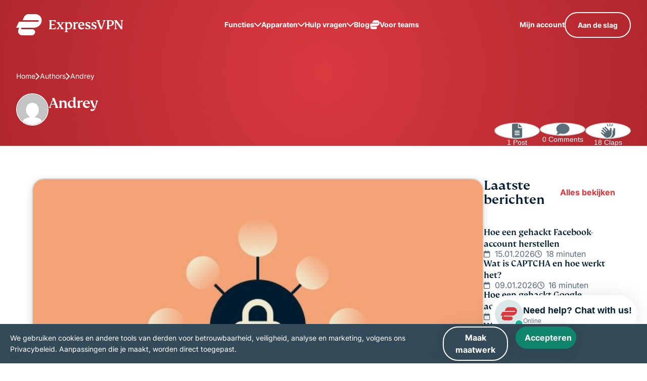

--- FILE ---
content_type: application/javascript
request_url: https://www.expressvpn.com/wp-ws/themes/expressvpn/assets/js/single-landing-blog-author.js?ver=1768387198
body_size: 2854
content:
function mobileMenu(e,t,n){e.forEach(n=>{n.addEventListener("click",n=>{n.stopPropagation(),t.classList.toggle("is-active"),e.forEach(e=>{e.classList.toggle("is-active")})})}),document.addEventListener("click",({target:o})=>{t.classList.contains("is-active")&&!t.contains(o)&&!Array.from(e).some(e=>e.contains(o))&&n&&(t.classList.remove("is-active"),e.forEach(e=>{e.classList.remove("is-active")}))}),t.addEventListener("click",e=>e.stopPropagation())}function mobileMenuAccordion(){document.querySelectorAll(".navbar__menu > li > button").forEach(e=>{e.addEventListener("click",()=>{const t=e.nextElementSibling,n=t.classList.contains("is-active");document.querySelectorAll(":not(.navbar__menu-dropdown-box) .navbar__menu-dropdown, .navbar__menu-dropdown-box").forEach(e=>{e.classList.remove("is-active"),e.previousElementSibling.classList.remove("is-active")}),n||(t.classList.add("is-active"),e.classList.add("is-active"),e.scrollIntoView({behavior:"smooth",block:"start",inline:"nearest"}))})})}function initTabsComponent(){if("undefined"==typeof Swiper)return void console.warn("Swiper is not available yet.");const e=".tabs-component",t="tabs-component__item--active",n=".tabs-component--simple",o=document.querySelector(e),s=document.querySelector(".tabs-component__btn");if(!o)return;document.addEventListener("click",function(e){s&&(s.contains(e.target)||e.target===o?o.classList.toggle("active"):o.classList.remove("active"))}),window.addEventListener("resize",()=>{window.matchMedia("(min-width: 768px)").matches&&o.classList.remove("active")});const i=new Swiper(`${e}__nav .swiper`,{slidesPerView:"auto",spaceBetween:0,freeMode:!0,navigation:{nextEl:`:not(${n}) ${e}__nav ${e}__next`,prevEl:`:not(${n}) ${e}__nav ${e}__prev`}});function a(e){if(!e)return null;let t=document.getElementById(e);if(t)return t;try{if(t=document.querySelector("#"+CSS.escape(e)),t)return t}catch(e){}return null}document.querySelectorAll(e).forEach(function(e){const n=Array.from(e.querySelectorAll(".tabs-component__item[data-target]"));if(!n.length)return;const o=e.getAttribute("data-offset"),s=o&&parseInt(o,10)||0,r=new Map,c=[];if(n.forEach(e=>{const t=function(e){if(!e)return"";let t=String(e).trim();t.startsWith("#")&&(t=t.slice(1));const n=document.createElement("textarea");return n.innerHTML=t,n.value.trim()}(e.getAttribute("data-target")||"");t&&(r.has(t)||(r.set(t,[]),c.push(t)),r.get(t).push(e))}),!c.length)return;const l=c.map(e=>({id:e,el:a(e)}));function d(){return Math.max(document.body.scrollHeight,document.documentElement.scrollHeight)}function u(){r.forEach(e=>e.forEach(e=>{e.classList.remove(t),e.removeAttribute("aria-current")}))}function m(e){r.forEach((n,o)=>{const s=o===e;n.forEach(e=>{if(e.classList.toggle(t,s),s){e.setAttribute("aria-current","true");const t=Array.from(e.parentNode.children).indexOf(e);t>=0&&i&&i.slideTo(t,300)}else e.removeAttribute("aria-current")})})}function v(e,t){const n=window.scrollY+t,o=window.scrollY+window.innerHeight,s=Math.min(e.end,o)-Math.max(e.start,n);return Math.max(0,s)}let h=!1,p=null;function f(){if(h)return;const e=function(){const e=[];for(let t=0;t<l.length;t++){const n=l[t];if(!n.el)continue;const o=n.el.getBoundingClientRect().top+window.scrollY;let s=d();for(let e=t+1;e<l.length;e++)if(l[e].el){s=l[e].el.getBoundingClientRect().top+window.scrollY;break}s<=o&&(s=o+1),e.push({id:n.id,start:o,end:s})}return e}();if(!e.length)return void u();const t=window.innerHeight,n=s;let o=null;for(const s of e){const e=v(s,n);if(e<=0)continue;if(e/Math.max(1,s.end-s.start)>=.5||e/t>=.5){o=s;break}}o?m(o.id):u()}r.forEach((e,t)=>{e.forEach(e=>{e.addEventListener("click",e=>{e.preventDefault();const n=a(t);n?(m(t),h=!0,n.style.scrollMarginTop=("function"==typeof s?s():s)+"px",n.scrollIntoView({behavior:"smooth",block:"start"}),clearTimeout(p),p=setTimeout(()=>{h=!1,f()},400)):m(t)})})});let b=!1;window.addEventListener("scroll",function(){b||(b=!0,requestAnimationFrame(()=>{f(),b=!1}))},{passive:!0}),window.addEventListener("resize",()=>{f()}),setTimeout(f,150)})}function initFooterNavToggle(){const e=document.querySelector(".footer__top-nav-opener"),t=document.querySelector(".footer__top-nav");e&&t&&e.addEventListener("click",n=>{n.preventDefault(),e.classList.toggle("active"),t.classList.toggle("active")})}document.addEventListener("DOMContentLoaded",()=>{mobileMenuAccordion();const e=document.querySelectorAll(".menu-toggle"),t=document.querySelector(".mobile-menu");let n=document.querySelector("html").classList.contains("open-modal");function o(){window.matchMedia("(min-width: 1300px)").matches&&(t.classList.remove("is-active"),e.forEach(e=>{e.classList.remove("is-active")}))}e.length&&t&&(mobileMenu(e,t,n),o(),window.addEventListener("resize",o))}),document.addEventListener("DOMContentLoaded",()=>{"undefined"!=typeof Swiper&&initTabsComponent()}),document.addEventListener("lazyScriptLoaded",e=>{"undefined"!=typeof Swiper&&initTabsComponent()}),document.addEventListener("DOMContentLoaded",()=>{initFooterNavToggle()}),document.addEventListener("lazyScriptLoaded",e=>{initFooterNavToggle()}),function(){function e(e){this.status=e&&e.status||"",this.statusTitle=e&&e.statusTitle||"",this.message=e&&e.message||"",this.modal=null,this.overlay=null,this.eventListeners=[]}e.prototype.show=function(){this.createModal(),document.body.appendChild(this.overlay),document.body.appendChild(this.modal),this.addEventListeners()},e.prototype.createModal=function(){this.overlay=document.createElement("div"),this.overlay.classList.add("form-modal__overlay"),this.modal=document.createElement("div"),this.modal.setAttribute("class",`form-modal ${this.status}`);const e=document.createElement("div");e.classList.add("form-modal__content"),e.innerHTML=`<div class="form-modal__icon form-modal__icon-${this.status}"></div><div class="form-modal__title">${this.statusTitle}</div><div class="form-modal__message">${this.message}</div>`,this.modal.appendChild(e);const t=document.createElement("button");t.classList.add("form-modal__close"),t.textContent="Close",t.addEventListener("click",this.close.bind(this)),this.modal.appendChild(t)},e.prototype.addEventListeners=function(){const e=this.close.bind(this),t=function(e){"Escape"===e.key&&this.close()}.bind(this);this.overlay.addEventListener("click",e),document.addEventListener("keydown",t),this.eventListeners.push({element:this.overlay,type:"click",handler:e},{element:document,type:"keydown",handler:t})},e.prototype.close=function(){this.modal&&(this.modal.remove(),this.overlay.remove(),this.modal=null,this.overlay=null)},e.prototype.destroy=function(){this.close(),this.eventListeners.forEach(function(e){e.element.removeEventListener(e.type,e.handler)}),this.eventListeners=[],this.status=null,this.message=null},window.Modal=e}(),document.addEventListener("DOMContentLoaded",()=>{const e=document.querySelectorAll("form"),t="error",n="error-message",o=e=>{const t=e.querySelector(`.${n}`);t&&t.remove()},s=(e,t)=>{o(e);const s=document.createElement("span");s.className=n,s.textContent=t,e.appendChild(s)};e.forEach(e=>{e.setAttribute("novalidate","");e.addEventListener("submit",function(n){n.preventDefault();const i=/^[^\s@]+@[^\s@]+\.[^\s@]+$/,a=e.querySelectorAll(".field.required input");let r=!0,c=null;a.forEach(e=>{const n=e.closest(".field"),a=n.dataset.msgRequired,l=n.dataset.msgEmail;n.classList.remove(t),o(n),e.value.trim()?"email"!==e.type||i.test(e.value.trim())||(l&&s(n,l),n.classList.add(t),c||(c=e),r=!1):(a&&s(n,a),n.classList.add(t),c||(c=e),r=!1)}),!r&&c?(c.scrollIntoView({behavior:"smooth",block:"center"}),setTimeout(()=>{c.focus()},250)):e.classList.add("valid")})})}),document.addEventListener("DOMContentLoaded",function(){document.querySelectorAll(".subscribe-form").forEach(e=>{const t=e.querySelector('[data-action="send"]'),n=e.querySelector("input[name=csrf-token]");if(!t)return;t.addEventListener("click",async function(s){s.preventDefault(),e.classList.remove("valid");const i=new Event("submit",{cancelable:!0});if(e.dispatchEvent(i),e.classList.contains("valid")){const s="braze"===(e.getAttribute("data-subscribe-type")||"mailchimp"),i=new FormData,a=e.querySelectorAll('input:not([type="submit"]), select, textarea');let r=s?"/wp-admin/admin-ajax.php?action=subscribe_braze_token":"/wp-ws/themes/expressvpn/endpoints/subscribe-mailchimp-token.php",c=await fetch(r,{method:"GET",headers:{"Content-Type":"application/x-www-form-urlencoded"}}),l=await c.json();if(n.value=l.data,a.forEach(e=>{""!==e.value.trim()&&i.append(e.name,e.value.trim())}),0===i.length)return;t.disabled=!0;try{let e=s?"/wp-admin/admin-ajax.php?action=subscribe_braze":"/wp-ws/themes/expressvpn/endpoints/subscribe-mailchimp.php";const t=await fetch(e,{method:"POST",body:i});let n=await t.json();if(!n)throw new Error;o.status=n.data.status,o.statusTitle=n.data.statusTitle,o.message=n.data.message,o.show()}catch(e){o.status="fail",o.statusTitle=e,o.message="",o.show()}finally{t.disabled=!1,e.classList.remove("valid")}}});let o=new Modal})});